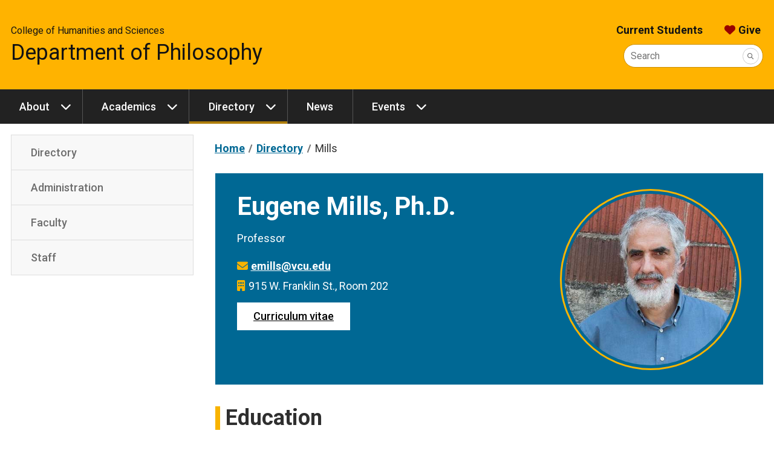

--- FILE ---
content_type: text/html
request_url: https://philosophy.vcu.edu/directory/mills.html
body_size: 4688
content:
<!DOCTYPE html>
<html lang="en">
    <head>
        <!-- Title -->
        <title>Mills - Department of Philosophy - Virginia Commonwealth University</title>
        <!-- Metadata -->
        <meta charset="UTF-8"><meta name="viewport" content="width=device-width, initial-scale=1.0"><meta property="og:description" content="Search our directory for Department of Philosophy faculty, staff and administrators." /><meta name="title" content="Directory | VCU Department of Philosophy" /><meta name="description" content="Search our directory for Department of Philosophy faculty, staff and administrators." /><meta property="og:image" content="https://philosophy.vcu.edu/media/philosophy/og/heroPHIL-og.jpg" /><meta property="og:title" content="Directory | VCU Department of Philosophy" />
        <!-- Favicons -->
        <link href="/media/compass/images/favicons/favicon.ico" rel="icon" type="image/x-icon"><link href="/media/compass/images/favicons/favicon-16.png" rel="icon" type="image/png" sizes="16x16"><link href="/media/compass/images/favicons/favicon-32.png" rel="icon" type="image/png" sizes="32x32"><link href="/media/compass/images/favicons/touch-icon-57.png" rel="apple-touch-icon-precomposed" sizes="57x57"><link href="/media/compass/images/favicons/touch-icon-72.png" rel="apple-touch-icon-precomposed" sizes="72x72"><link href="/media/compass/images/favicons/touch-icon-76.png" rel="apple-touch-icon-precomposed" sizes="76x76"><link href="/media/compass/images/favicons/touch-icon-114.png" rel="apple-touch-icon-precomposed" sizes="114x114"><link href="/media/compass/images/favicons/touch-icon-120.png" rel="apple-touch-icon-precomposed" sizes="120x120"><link href="/media/compass/images/favicons/touch-icon-144.png" rel="apple-touch-icon-precomposed" sizes="144x144"><link href="/media/compass/images/favicons/touch-icon-152.png" rel="apple-touch-icon-precomposed" sizes="152x152"><link href="/media/compass/images/favicons/touch-icon-180.png" rel="apple-touch-icon-precomposed" sizes="180x180">
        <!-- Compass - Page Layout CSS -->
    <link rel="stylesheet" href="/media/compass/page-layout/cwf.page-layout.css" /><!-- Compass - Theme CSS --><link rel="stylesheet" href="/media/compass/theme/cwf.theme.css"><link rel="stylesheet" type="text/css" href="/media/chs/compass-css/chs.global.css"><link rel="stylesheet" type="text/css" href="/media/philosophy/css/chs-philosophy.global.css"><link rel="preconnect" href="https://fonts.googleapis.com"><link rel="preconnect" href="https://fonts.gstatic.com" crossorigin><link href="https://fonts.googleapis.com/css2?family=Roboto:wght@300&display=swap" rel="stylesheet"><link href='/media/chs/compass-css/content-types/chs.directory-item.css' rel="stylesheet" /><!-- Compass - Header CSS --><link rel="stylesheet" href="/media/compass/header/cwf.header.css" /><!-- Compass - Nav CSS --><link rel="stylesheet" href="/media/compass/nav/cwf.nav.css" /><!-- Plugin - Hero CSS --><link rel="stylesheet" href="/media/plugins/hero/plugin.hero.css"><!-- Compass - Footer CSS --><link rel="stylesheet" href="/media/compass/footer/cwf.footer.css" />
        <!-- Roboto weight 300 -->
<meta name="google-site-verification" content="cRRaauUMGdjMXHeX3AasDirJtJ_b3Q4nAbgtIzWlCGE" /><!-- Google tag (gtag.js) - Google Analytics -->
<script async src="https://www.googletagmanager.com/gtag/js?id=G-FJ2HJ2HFFE"></script>
<script>
  window.dataLayer = window.dataLayer || [];
  function gtag(){dataLayer.push(arguments);}
  gtag('js', new Date());
  gtag('config', 'G-FJ2HJ2HFFE');
</script>
    </head>
    <body>
        <nav id="skip-links" class="cwf-skip-links" aria-label="Skip links">
            <a class="cwf-skip-links__link" href="#cwf-header--525783" tabindex="1">
            Skip to header
        </a><a class="cwf-skip-links__link" href="#cwf-nav--525784" tabindex="2">
            Skip to main navigation
        </a><a class="cwf-skip-links__link" href="#cwf-nav--525788" tabindex="3">
            Skip to sub navigation
        </a><a class="cwf-skip-links__link" href="#cwf-content" tabindex="4">
            Skip to main content
        </a><a class="cwf-skip-links__link" href="#cwf-footer--525786" tabindex="5">
            Skip to footer
        </a>
        </nav>
        <header id="cwf-header--525783" class="cwf-header cwf-header--gold">
            <div class="cwf-header__container">
                <div class="cwf-header__title cwf-header__title--reverse">
            <h1 class="cwf-header__department"><a href="/" class="cwf-header__link">Department of Philosophy</a></h1><h2 class="cwf-header__parent"><a href="https://chs.vcu.edu" class="cwf-header__link">College of Humanities and Sciences</a></h2>
        </div><div class="cwf-header__controls">
            <button class="cwf-header__toggle" aria-controls="cwf-header__nav--525783" aria-keyshortcuts=".">
            <i class="fas fa-ellipsis-v cwf-header__icon"></i>
            <span class="cwf-header__text">Links</span>
        </button><button class="cwf-header__toggle" aria-controls="cwf-header__search--525783" aria-keyshortcuts="/">
            <i class="fas fa-search cwf-header__icon"></i>
            <span class="cwf-header__text">Search</span>
        </button>
        </div><div id="cwf-header__features--525783" class="cwf-header__features">
            <button class="cwf-header__exit" aria-controls="cwf-header__features--525783">
                Close
            </button>
            <div id="cwf-header__nav--525783" class="cwf-header__nav">
            <a href="/current-students/" class="cwf-header__link">Current Students</a><a href="https://www.support.vcu.edu/give/fund?fund=4395" target="_blank" class="cwf-header__link">Give</a>
        </div><form id="cwf-header__search--525783" class="cwf-header__search" action="https://search.vcu.edu/s/search.html">
            <input type="hidden" name="collection" value="vcu~sp-search" />
            <input type="hidden" name="clive" value="vcu~ds-humanities-and-sciences" />
            <input type="hidden" name="scope" value="https://philosophy.vcu.edu/" />
            <input type="text" name="query" id="query" class="cwf-header__input" required />
            <button type="submit" class="cwf-header__submit" aria-label="Submit">
                <i class="fas fa-search"></i>
            </button>
            <label for="query" class="cwf-header__label">Search</label>
        </form>
        </div>
            </div>
        </header>
    <nav id="cwf-nav--525784" class="cwf-nav cwf-nav--main cwf-nav--dark" aria-label="Main">
            <button id="cwf-nav__hamburger--525784" class="cwf-nav__hamburger" aria-label="Open the main menu">
            Menu
        </button>
            <div class="cwf-nav__container">
                <div class="cwf-nav__controller">
                    <ul class="cwf-nav__list cwf-nav__list--level-1">
            <li class="cwf-nav__item cwf-nav__item--has-dropdown">
            <a class="cwf-nav__link" href="/about/">
            About
        </a>
            <button class="cwf-nav__toggle" aria-label="About dropdown" aria-expanded="false">
            <i class="cwf-nav__icon" aria-hidden="true"></i>
        </button>
            <ul class="cwf-nav__list cwf-nav__list--level-2">
            <li class="cwf-nav__item">
            <a class="cwf-nav__link" href="/about/">
            About
        </a>
        </li><li class="cwf-nav__item">
            <a class="cwf-nav__link" href="/about/contact-us/">
            Contact Us
        </a>
        </li><li class="cwf-nav__item">
            <a class="cwf-nav__link" href="/about/why-study-philosophy/">
            Why Study Philosophy?
        </a>
        </li><li class="cwf-nav__item">
            <a class="cwf-nav__link" href="/about/alum-success-stories/">
            Alum Success Stories
        </a>
        </li>
        </ul>
        </li><li class="cwf-nav__item cwf-nav__item--has-dropdown">
            <a class="cwf-nav__link" href="/academics/">
            Academics
        </a>
            <button class="cwf-nav__toggle" aria-label="Academics dropdown" aria-expanded="false">
            <i class="cwf-nav__icon" aria-hidden="true"></i>
        </button>
            <ul class="cwf-nav__list cwf-nav__list--level-2">
            <li class="cwf-nav__item">
            <a class="cwf-nav__link" href="/academics/">
            Academics
        </a>
        </li><li class="cwf-nav__item">
            <a class="cwf-nav__link" href="/academics/ba-in-philosophy/">
            B.A. in Philosophy
        </a>
        </li><li class="cwf-nav__item">
            <a class="cwf-nav__link" href="/academics/minors-in-philosophy/">
            Minors in Philosophy
        </a>
        </li><li class="cwf-nav__item">
            <a class="cwf-nav__link" href="/academics/courses/">
            Courses
        </a>
        </li><li class="cwf-nav__item">
            <a class="cwf-nav__link" href="/academics/philosophy-club/">
            Philosophy Club
        </a>
        </li><li class="cwf-nav__item">
            <a class="cwf-nav__link" href="/academics/meet-a-student/">
            Meet a Student
        </a>
        </li><li class="cwf-nav__item">
            <a class="cwf-nav__link" href="/academics/find-a-tutor/">
            Find a Tutor
        </a>
        </li>
        </ul>
        </li><li class="cwf-nav__item cwf-nav__item--is-current cwf-nav__item--is-parent-of-current cwf-nav__item--has-dropdown">
            <a class="cwf-nav__link" href="/directory/" aria-current="page">
            Directory
        </a>
            <button class="cwf-nav__toggle" aria-label="Directory dropdown" aria-expanded="false">
            <i class="cwf-nav__icon" aria-hidden="true"></i>
        </button>
            <ul class="cwf-nav__list cwf-nav__list--level-2">
            <li class="cwf-nav__item">
            <a class="cwf-nav__link" href="/directory/">
            Directory
        </a>
        </li><li class="cwf-nav__item">
            <a class="cwf-nav__link" href="/directory/administration/">
            Administration
        </a>
        </li><li class="cwf-nav__item">
            <a class="cwf-nav__link" href="/directory/faculty/">
            Faculty
        </a>
        </li><li class="cwf-nav__item">
            <a class="cwf-nav__link" href="/directory/staff/">
            Staff
        </a>
        </li>
        </ul>
        </li><li class="cwf-nav__item">
            <a class="cwf-nav__link" href="/news/">
            News
        </a>
        </li><li class="cwf-nav__item cwf-nav__item--has-dropdown">
            <a class="cwf-nav__link" href="/events/">
            Events
        </a>
            <button class="cwf-nav__toggle" aria-label="Events dropdown" aria-expanded="false">
            <i class="cwf-nav__icon" aria-hidden="true"></i>
        </button>
            <ul class="cwf-nav__list cwf-nav__list--level-2">
            <li class="cwf-nav__item">
            <a class="cwf-nav__link" href="/events/">
            Events
        </a>
        </li><li class="cwf-nav__item">
            <a class="cwf-nav__link" href="/events/philosophy-and-public-affairs-lecture-series/">
            Philosophy and Public Affairs Lecture Series
        </a>
        </li>
        </ul>
        </li>
        </ul>
                </div>
            </div>
        </nav>
        <!-- Content -->
        <div class="cwf-grid cwf-grid--page-layout">
            <div class="cwf-grid__column--page-layout cwf-grid__column--page-layout--subnav">
            <nav id="cwf-nav--525788" class="cwf-nav cwf-nav--sub cwf-nav--light" aria-label="Sub">
            <div class="cwf-nav__container">
                <div class="cwf-nav__controller">
                    <ul class="cwf-nav__list cwf-nav__list--level-2 cwf-nav__list--scroll">
            <li class="cwf-nav__item">
            <a class="cwf-nav__link" href="/directory/">
            Directory
        </a>
        </li><li class="cwf-nav__item">
            <a class="cwf-nav__link" href="/directory/administration/">
            Administration
        </a>
        </li><li class="cwf-nav__item">
            <a class="cwf-nav__link" href="/directory/faculty/">
            Faculty
        </a>
        </li><li class="cwf-nav__item">
            <a class="cwf-nav__link" href="/directory/staff/">
            Staff
        </a>
        </li>
        </ul>
                </div>
            </div>
        </nav>
        </div>
            <main id="cwf-content" class="cwf-grid__column--page-layout cwf-grid__column--page-layout--main">
                <nav aria-label="Breadcrumb" class="cwf-breadcrumb">
            <ol class="cwf-breadcrumb__list">
            <li class="cwf-breadcrumb__item">
            <a href="/" class="cwf-breadcrumb__link" title="Department of Philosophy">
            <i class="fas fa-home cwf-breadcrumb__icon"></i>
        <span class="cwf-breadcrumb__text">Home</span>
        </a>
        </li><li class="cwf-breadcrumb__item">
            <a href="/directory/" class="cwf-breadcrumb__link">
            Directory
        </a>
        </li><li class="cwf-breadcrumb__item">
            Mills
        </li>
        </ol>
        </nav><!-- Full Text (FT) Directory Item --><article class="directoryFT"><!-- Header section with basic employee information and image --><section class="directoryFT__basic"><!-- Image --><p class="directoryFT__img"><img src="/media/philosophy/people/11/Mills,1x1.jpg" alt="gene mills" style="width:400px; height:auto;    " /></p><!-- Name --><h1 class="directoryFT__name">Eugene Mills, Ph.D.</h1><!-- Job title (primary) --><p class="directoryFT__title-primary">Professor</p><!-- Contact info --><div class="directoryFT__contact"><!-- Email --><p class="directoryFT__email"><span class="icon envelope-gold"></span><a href="mailto:emills@vcu.edu">emills@vcu.edu</a></p><!-- Office address --><p class="directoryFT__address"><span class="icon building-gold"></span>915 W. Franklin St., Room 202</p></div><!-- CV --><p class="directoryFT__cv"><a href="/media/philosophy/documents/MillsCV20220530_ADA.pdf">Curriculum vitae</a></p></section><!-- Bio/description --><section class="directoryFT__bio"><!-- Bio --><h2>Education</h2>
<ul>
<li>Ph.D. Philosophy, UC Berkeley, Philosophy, 1990</li>
<li>M.A. Philosophy, University of Virginia, 1985</li>
<li>B.A. Philosophy, University of Virginia, 1979</li>
</ul>
<h2>Research Interests</h2>
<ul>
<li>Metaphysics</li>
<li>Epistemology</li>
<li>Philosophy of Language</li>
</ul>
<h2>Select Publications</h2>
<ul>
<li>&ldquo;Lotteries, Quasi-Lotteries, and Scepticism,&rdquo; <em>Australasian Journal of Philosophy</em> 90 (2011), 335&ndash;352.</li>
<li>&ldquo;Are Analytic Philosophers Shallow and Stupid?&rdquo; <em>Journal of Philosophy</em> 105 (2008), 301&ndash;19.</li>
<li>&ldquo;The Egg and I: Conception, Identity, and Abortion,&rdquo; <em>The Philosophical Review</em> 117 (2008), 323&ndash;48.</li>
<li>"Fallibility and the Phenomenal Sorites," <em>No&ucirc;s</em> 36 (2002), 384&ndash;407.</li>
<li>&ldquo;A Simple Solution to the Liar,&rdquo; <em>Philosophical Studies</em> 89 (1998), 197&ndash;212.</li>
</ul>
<h2>Courses</h2>
<ul>
<li>Metaphysics (PHIL 301)</li>
<li>Epistemology (PHIL 302)</li>
<li>Philosophy of Language (PHIL 303)</li>
<li>Introduction to Ethics (PHIL 201)</li>
</ul></section></article></main>
        </div>
        <!-- jQuery 1.12.4 -->
    <script src="https://code.jquery.com/jquery-1.12.4.min.js" 
        integrity="sha256-ZosEbRLbNQzLpnKIkEdrPv7lOy9C27hHQ+Xp8a4MxAQ=" 
        crossorigin="anonymous"></script>
        <aside class="cwf-area cwf-area--full-width cwf-area--footer">
            <script type="text/javascript" data-referrer="false" src="//branding.vcu.edu/bar/academic/latest.js"></script>
    <div id="d.en.536043" class="plugin-hero cta">
            <div class="plugin-hero__content">
            <div class="plugin-hero__caption">
                <h2>Get started.</h2>
<div class="cwf-grid cta">
<p class="t4_button"><a href="https://forms.gle/g4FfJ4c6ZomdDbU46">Request Info</a></p>
<p class="t4_button"><a href="https://www.vcu.edu/admissions/visit-vcu/">Visit VCU</a></p>
<p class="t4_button"><a href="https://www.vcu.edu/admissions/apply/">Apply Now</a></p>
</div>
            </div>
        </div>
        </div>
        </aside>
        <footer id="cwf-footer--525786" class="cwf-footer">
            <div class="cwf-footer__container">
                <div class="cwf-footer__controller">
                    <div class="cwf-footer__column cwf-footer__column--left">
            <div class="cwf-footer__item">
            <a class="cwf-footer__link cwf-footer__link--seal" href="https://www.vcu.edu" title="Virginia Commonwealth University seal" aria-label="Visit vcu.edu through the University seal"><span class="cwf-footer__seal"></span></a>
        </div><div class="cwf-footer__item">
            <a class="cwf-footer__link cwf-footer__link--university" href="https://www.vcu.edu" title="Virginia Commonwealth University" aria-label="Virginia Commonwealth University main website">Virginia Commonwealth University</a>
        </div><div class="cwf-footer__item">
            <a class="cwf-footer__link cwf-footer__link--division" href="https://chs.vcu.edu">College of Humanities and Sciences</a>
        </div><div class="cwf-footer__item">
            <a class="cwf-footer__link cwf-footer__link--department" href="/">Department of Philosophy</a>
        </div><div class="cwf-footer__item cwf-footer__item--address">
            <address class="cwf-footer__address">
            Starke House<br />915 W. Franklin St.<br/>Box 842025<br/>Richmond, Virginia 23284-2025
        </address>
        </div><div class="cwf-footer__item">
            <i class="fas fa-phone" aria-hidden="true"></i> <a class="cwf-footer__link cwf-footer__link--telephone" href="tel:8048281224" title="Contact us by telephone">(804) 828-1224</a>
        </div><div class="cwf-footer__item">
            <i class="fas fa-envelope" aria-hidden="true"></i> <a class="cwf-footer__link" href="mailto:philosophy@vcu.edu" title="Contact us by email">philosophy@vcu.edu</a>
        </div>
        </div><div class="cwf-footer__column cwf-footer__column--middle">
            <div class="cwf-footer__item cwf-footer__item--wysiwyg">
            <h2><span class="icon bookmark-orange"></span>Popular links</h2>
<ul>
<li><a href="/about/alum-success-stories/">Alum success stories</a></li>
<li><a href="/current-students/">Current student resources</a></li>
<li><a href="/directory/">Faculty and staff directory</a></li>
</ul>
        </div>
        </div><div class="cwf-footer__column cwf-footer__column--right">
        </div><div class="cwf-footer__standards">
            <div class="cwf-footer__item cwf-footer__item--standards">
            <a class="cwf-footer__link cwf-footer__link--standards" href="https://www.vcu.edu/privacy-statement/" title="VCU privacy statement" target="_blank" rel="noreferrer">Privacy</a>
        </div><div class="cwf-footer__item cwf-footer__item--standards">
            <a class="cwf-footer__link cwf-footer__link--standards" href="https://accessibility.vcu.edu/" title="Accessibility at VCU" target="_blank" rel="noreferrer">Accessibility</a>
        </div><div class="cwf-footer__item cwf-footer__item--standards">
            <a class="cwf-footer__link cwf-footer__link--standards" href="mailto:webmaster@vcu.edu" title="Contact the VCU webmaster" target="_blank" rel="noreferrer">Webmaster</a>
        </div><div class="cwf-footer__item cwf-footer__item--standards">
            <a class="cwf-footer__link cwf-footer__link--standards" href="https://compass.vcu.edu/">Compass: The University Web Framework</a>
        </div><div class="cwf-footer__item cwf-footer__item--standards">
            <a class="t4Edit-page cwf-footer__link cwf-footer__link--standards" href="https://t4.vcu.edu/terminalfour/page/directEdit#edit/567/en/122559/526913/text%2Ffulltext">Updated</a>: 12/18/2025
        </div>
        </div><div class="cwf-footer__disclaimer">
			<p class="cwf-footer__item cwf-footer__item--disclaimer">
				Virginia Commonwealth University is a nationally renowned public research institution dedicated to the success and well-being of all members of its community. VCU student, faculty and staff groups and associations are open without regard to any characteristic or identity protected by law.
			</p>
		</div>
                </div>
            </div>
        </footer>
        <!-- Compass - Page Layout JS -->
    <script src="/media/compass/page-layout/cwf.page-layout.js"></script><script type="text/javascript" src="/media/chs/compass-js/chs.global.js"></script><!-- Compass - Header JS --><script src="/media/compass/header/cwf.header.js"></script><!-- Compass - Nav JS --><script src="/media/compass/nav/cwf.nav.js"></script><script type="text/javascript" src="/media/chs/compass-js/content-types/chs.directory-item.js"></script>
    </body>
</html>

--- FILE ---
content_type: text/css
request_url: https://philosophy.vcu.edu/media/philosophy/css/chs-philosophy.global.css
body_size: 408
content:
/* ==========================================================================
   CHS-PHILOSOPHY GLOBAL CSS
   ========================================================================== */
  /* Bulletin feeds */
.plugin-bulletin-subject-info {
   padding: 1em;
   background: #006894;
   margin-top: 2rem;
}
.courseblock {
   background: #fff;
   padding: 1rem;
   margin-bottom: 1rem;
   border-left: 10px solid #f8b300;
}
.courseblock:last-of-type {
   margin-bottom: initial;
}
p.courseblocktitle {
   color: #d43900;
}
/* Page grid */
@media (min-width: 1280px) {/* Break sidebar at 1280px instead of 1400px */
  .cwf-grid--page-layout {
    --cwf-grid--grid-template-columns: fit-content(320px) minmax(0, 1fr)
      fit-content(320px);
    grid-template-areas: "subnav main sidebar";
  }
}



--- FILE ---
content_type: image/svg+xml
request_url: https://philosophy.vcu.edu/media/compass/images/vcu-seal/vcu-seal.svg
body_size: 39027
content:
<svg xmlns="http://www.w3.org/2000/svg" height="101.067" width="343.84" xml:space="preserve"><defs><clipPath id="a" clipPathUnits="userSpaceOnUse"><path d="M104.422 378.988c0-151.636 122.937-274.547 274.566-274.547 151.633 0 274.563 122.911 274.563 274.547 0 151.621-122.93 274.563-274.563 274.563-151.629 0-274.566-122.942-274.566-274.563"/></clipPath></defs><path style="fill:#ffb300;fill-opacity:1;fill-rule:nonzero;stroke:none" d="M771.711 683.238h185.918L1095.59 243.27l145.54 439.968h167.4L1187.3 75.871H986.238L771.711 683.238M1780.38 492.281c-7.58 61.399-50.48 84.129-98.43 84.129-101.78 0-132.92-93.39-132.92-204.43 0-37.011.83-190.121 131.23-190.121 89.17 0 98.44 64.77 101.79 88.332h174.98c-.84-190.113-194.32-206.113-273.39-206.113-58.89 0-163.19 10.094-230.5 80.774-66.45 70.66-78.25 167.398-78.25 230.5 0 83.277 19.36 166.558 76.56 231.339 62.24 70.661 142.17 89.18 230.5 89.18 98.43 0 173.3-23.562 221.25-74.031 48.79-52.16 49.64-106.852 50.47-129.559h-173.29m390.35 190.957V322.352c0-32.813 2.53-66.461 19.37-91.704 22.7-33.636 62.23-49.628 103.47-49.628 106.82 0 121.14 86.652 121.14 147.21v355.008h164.04V331.602c0-67.301-9.25-140.481-47.11-185.082-58.9-72.34-167.4-86.63-243.95-86.63-286.88 0-287.71 178.329-287.71 277.598l.83 345.75h169.92M757.969 378.98C757.969 169.68 588.289 0 378.988 0 169.68 0 0 169.68 0 378.98c0 209.301 169.68 378.989 378.988 378.989 209.301 0 378.981-169.688 378.981-378.989" transform="matrix(.13333 0 0 -.13333 0 101.067)"/><path style="fill:#000;fill-opacity:1;fill-rule:nonzero;stroke:none" d="M378.988 743.859c-201.519 0-364.86-163.359-364.86-364.871 0-201.508 163.341-364.867 364.86-364.867 201.532 0 364.871 163.359 364.871 364.867 0 201.512-163.339 364.871-364.871 364.871m0-639.41c-151.629 0-274.558 122.903-274.558 274.539 0 151.633 122.929 274.563 274.558 274.563 151.641 0 274.582-122.93 274.582-274.563 0-151.636-122.941-274.539-274.582-274.539" transform="matrix(.13333 0 0 -.13333 0 101.067)"/><path style="fill:#fff;fill-opacity:1;fill-rule:nonzero;stroke:none" d="M188.191 106.309c-1.8-1.207-3.082-2.137-3.671-3.071-.739-1.179-.918-2.019-.692-2.867.461-1.48 2.141-2.8 3.192-4.68.621-1.07.859-1.672.429-2.351-.621-.969-1.371-.512-2-.09-2.09 1.328-3.89 3.148-5.98 4.469-2.11 1.32-4.528 2.172-6.61 3.472-.558.36-1.429.887-.808 1.911.621.957 1.918.148 3.898.539 2.289.461 4.02 1.711 8.031 4.359l32.942 21.578c3.558 2.363 4.379 2.012 5.058 1.563.93-.582.93-1.52.571-4.153l-6.129-44.09c-.543-3.707.879-5.457 1.539-6.757.551-1.032 1.23-1.461.598-2.461-.618-.961-1.231-.578-2.11-.008-2.789 1.758-5.25 4.008-8.039 5.77-2.781 1.75-5.879 3.007-8.672 4.738-.418.28-1.539.98-.918 1.968.629 1.012 1.77.614 2.918.223 2.141-.723 3.102.39 4 1.828.703 1.13.84 2.852 1.051 4.27l3.57 24.64c.403 2.743.5 3.422.2 3.61-.379.25-1-.059-2.207-.848l-20.161-13.562m-8.679 44.519c2.918 3.492.726 7.141-.391 8.301-.691.652-.793 1.441-.043 2.312.762.887 2.383-.472 3.992-1.832 1.739-1.461 3.602-3.8 5.828-5.66 2.243-1.91 4.852-3.347 7.09-5.23 1.063-.918 1.903-1.598 1.141-2.508-.738-.891-1.93-.359-2.629-.07-2.75 1.168-4.949-.621-6.5-2.461l-21.211-25.16c-2.93-3.469-1.867-6.079.332-8.231.68-.668.801-1.43.051-2.328-.762-.902-2.371.48-4 1.828-2.242 1.891-4.102 4.211-6.344 6.102-2.226 1.871-4.848 3.347-7.078 5.23-.781.649-1.621 1.379-.871 2.258.762.891 2.5-.098 3.199-.399 2.75-1.171 4.652.872 6.211 2.7l21.223 25.148m-38.813-9.297c-3.219-2.871-2.551-5.59-.82-8.203.519-.797.59-1.539-.289-2.316-.531-.481-1.059-.563-2.238.758-1.161 1.3-2.051 3.179-5.512 7.039-2.629 2.941-6.692 6.601-8.828 8.98-6.543 7.332-11.961 16.121-2.961 24.172 3.711 3.309 7.269 3.168 10.597 2.109 1.571-.55 3.313-1.859 3.864-1.351.808.73 6.258 16.59 6.867 21.961.109 1.058.043 1.789-.399 2.281-.531.617-1.242 1.078-1.66 1.559-.59.671-.41 1.218.2 1.761 2.339 2.09 8.421-4.062 10.031-5.859 1.418-1.594 2.027-4.461.918-7.621l-5.957-16.813c-.864-2.437-1.453-4.539.347-6.566 1.289-1.422 1.903-1.551 2.602-.922l9.269 8.32c4.469 3.981 3.79 6.719 1.918 9.149-.578.761-.589 1.531.282 2.332.711.629 1.461.109 3.711-2.41 1.949-2.172 3.461-4.743 5.398-6.911 1.973-2.171 4.359-3.968 6.301-6.152.691-.769 1.43-1.609.551-2.398-.871-.77-1.981-.102-2.629.308-2.571 1.571-5.223.352-7.024-1.269zm1.531 16.297c.649.57 1.891 1.703-1.218 5.192-4.403 4.921-8.481 4.89-13.942 0-3.922-3.508-5.66-9.258-1.449-13.969 2.57-2.891 3.891-2.602 5.859-.852l10.75 9.629m-33.878 68.801c-3.891-2.379-3.454-5.457-2.102-8.238.371-.719.219-1.493-.77-2.09-.878-.531-1.601.379-3.21 3.019-1.532 2.489-2.68 5.219-4.22 7.719-1.53 2.512-3.429 4.781-4.948 7.27-.852 1.351-.75 2.019-.114 2.39.98.629 1.961-.258 2.52-.75 2.242-1.98 4.961-1.09 7.023.16l9.117 5.602c1 .578 12.063-7.633 16.993-15.711 7.828-12.801 5.289-27.148-7.391-34.91-13.359-8.168-29.781-4.488-37.39 7.93-4.59 7.5-4.61 14.949-5.13 15.832-.968 1.558-2.55-.161-3.71 1.687-.258.43 0 .871.28 1.121l8.2 6.371c.918.75 2.191 1.86 2.7 2.168.929.571 1.679.61 2.062-.027.457-.75-.621-2.344-.903-2.863-6.18-11.348-4.48-16.379-1.57-21.118 6.352-10.382 16.481-8.82 26.461-2.703 9.051 5.524 19.398 15.313 12.852 25.961-3.403 5.59-7.082 7.121-13.012 3.461l-3.738-2.281m-10.02 37.812c4.168 1.789 3.859 6.039 3.359 7.579-.312.902-.07 1.628 1.008 2.101 1.071.457 1.903-1.5 2.742-3.43.899-2.089 1.528-5.011 2.68-7.691 1.16-2.711 2.859-5.172 4.02-7.859.55-1.282.98-2.27-.09-2.75-1.082-.461-1.91.539-2.391 1.109-1.949 2.281-4.711 1.66-6.93.719L72.46 241.18c-4.16-1.809-4.39-4.602-3.37-7.508.3-.902.07-1.652-1.012-2.113-1.09-.457-1.918 1.48-2.758 3.441-1.16 2.68-1.78 5.602-2.93 8.289-1.171 2.699-2.85 5.16-4.011 7.859-.418.93-.848 1.922.223 2.403 1.09.469 2.207-1.211 2.699-1.789 1.93-2.274 4.539-1.301 6.77-.364l30.261 13.043m-35.754 19.911c-1.09-1.872-2.078-3.68-1.988-4.051.101-.352.36-.512 2.058-.082l25.32 6.383c3.493.859 5.813 2.718 6.012 6.41.122 1.929-.601 4.218.739 4.558 1.422.36 1.851-1.34 2.172-2.609.62-2.481.68-5.121 1.3-7.609.637-2.473 1.829-4.813 2.457-7.301.172-.711.364-1.492-.77-1.762-1.14-.289-1.698.461-2.538 1.383-2.918 3.187-5.262 3.808-9.16 2.816l-26.739-6.726c-2.722-.684-6.34-2.731-6.96-5.692-.54-2.609-.5-3.66-1.641-3.949-1.14-.293-1.238.141-1.36.629-.55 2.148-.8 4.34-1.34 6.469-.519 2.133-1.35 4.203-1.89 6.32-.39 1.563-.3 2.102.25 2.93l21.54 34.609c.741 1.242 1.41 2.481 1.3 2.902-.14.571-1.149.399-2.14.141l-16.098-4.07c-4.692-1.16-8.942-2.531-8.833-7.192.04-1.961.032-3.988-1.109-4.269-1.14-.281-1.488 1.051-1.8 2.34-.63 2.492-.68 5.129-1.31 7.601-.62 2.5-1.812 4.828-2.44 7.297-.18.692-.391 1.481.761 1.762 1.129.289 1.7-.469 2.54-1.391 2.917-3.199 5.237-3.738 9.14-2.758l34.207 8.618c3.113.8 4.031.711 4.254-.118.199-.793-1.121-3.089-2.442-5.312l-23.492-38.277m14.312 70.359c4.508.43 5.5 4.59 5.481 6.211 0 .949.438 1.566 1.617 1.687 1.172.121 1.371-1.988 1.582-4.109.22-2.25-.09-5.23.2-8.148.289-2.911 1.152-5.774 1.44-8.692.13-1.371.25-2.469-.92-2.582-1.161-.117-1.65 1.094-1.93 1.801-1.16 2.769-3.981 3-6.38 2.769L45.2 340.43c-4.52-.442-5.59-3.039-5.509-6.141.02-.949-.433-1.57-1.601-1.699-1.16-.102-1.371 2-1.57 4.121-.282 2.91.011 5.879-.27 8.809-.29 2.902-1.16 5.75-1.45 8.671-.1 1.02-.198 2.11.97 2.231 1.16.109 1.718-1.82 2.011-2.524 1.149-2.769 3.918-2.636 6.34-2.398l32.77 3.211M36.23 392.25c-1.859 1.039-2.511 1.43-2.48 2.09.02.301.7.699 1.59 1.101l40.57 16.539c2.828 1.2 6.371 2.071 7.309 4.829.66 1.941.941 3.031 2.101 2.98 1.18-.059 1.14-.777 1.09-1.988-.148-3.512-.89-6.981-1.031-10.192-.14-3.218.3-6.757.14-10.25-.05-1.019-.558-1.437-1.019-1.418-.86.039-1.488.868-1.52 1.969-.289 1.93-1.91 3.16-3.82 3.238-1.82.09-8.21-1.839-9.34-2.886-1-.922-1.351-2.282-1.5-5.864l-.492-11.187c-.168-3.723 7.133-6.09 10.281-6.242 1.082-.047 2.551 1.742 3.07 3.25.673 2.011 1.372 4.703 2.54 4.64 1.172-.039 1.14-.847 1.09-2.019-.118-2.488-.801-4.949-.918-7.442-.102-2.476.379-4.988.27-7.468-.052-1.032-.079-1.91-1.263-1.852-1.167.043-1.527 1.902-2.218 2.953-.82 1.289-1.59 1.899-2.73 2.539zm24.711-9.488c1-.571 1.79-.891 2.02-.903.648-.031.91 1.219 1 3.032l.34 7.89c.097 2.348-.012 3.231-.301 3.258-.441.012-1.77-.449-2.96-.988L50.8 390.52c-.98-.469-1.5-.731-1.519-1.25-.023-.442 1.489-1.09 1.848-1.25l9.812-5.258m7.028 118.308c1.383-.261 2.941-.371 3.793-.64.758-.239 1.558-.871 1.34-1.571-.262-.839-2.192-1.07-2.75-1.211-9.133-1.957-15.051-6.628-16.954-12.707-2.789-8.863.192-16.941 15.43-21.711 10.762-3.378 23.043.29 25.98 9.719 1.84 5.871.563 12.25-1.988 17.11-.57 1.121-1.629 2.589-1.289 3.722.18.559.59.649 1.219.449 2.102-.652 11.18-11.789 6.578-26.449-3.68-11.73-16.02-21.519-30.91-16.851-19.477 6.121-22.437 21.39-18.68 33.398C52.16 492 57.7 496.711 58.29 498.59c.54 1.75-1.808 1.801-1.2 3.762.192.628.68.718 1.052.679l9.828-1.961m7.909 44.02c7.172 13.16 21.34 18.859 34.961 11.441 14.461-7.871 16.64-25.89 9.379-39.23-7.18-13.18-21.219-18.192-34.258-11.09-13.832 7.508-17.36 25.508-10.082 38.879m43.09-23.211c4.133 7.59-1.071 17.332-10.25 22.32-8.75 4.77-25.68 7.153-31.27-3.129-4.148-7.582 1.063-17.332 10.25-22.32 8.73-4.762 25.672-7.16 31.27 3.129m-9.641 54.473c-2.098 1.808-5.719 3.769-8.488 2.597-2.469-1.07-3.309-1.687-4.192-.937-.718.629-.699.988-.257 1.488 1.43 1.672 3.097 3.148 4.531 4.801 1.437 1.64 2.648 3.508 4.09 5.179.949 1.098 1.449 1.34 2.566 1.051l31.793-8.64c3.219-.84 4.488-1.27 4.641-1.11.277.34-.391 1.68-.973 3.239l-12.687 32.171c-.641 1.61-.571 1.93-.18 2.348 1.449 1.672 3.09 3.133 4.527 4.801 1.442 1.648 2.641 3.5 4.09 5.18.289.332.711.261 1.27-.309.89-.781.339-1.961-.528-4.199-1.062-2.551-1.269-3.922 2-6.75l19.629-16.992c4.59-3.95 7.82-6.282 13.211-3.391 1.438.769 2.149 1.043 3.039.281.891-.769-.082-1.898-1.039-3.019-2.121-2.012-4.043-4.231-6.172-6.243-1.699-2.41-3.597-4.617-5.301-7-.957-1.109-1.91-2.226-2.796-1.457-.891.758-.731 1.508-.274 2.95.594 1.898-.308 2.871-3.34 5.507l-17.707 15.313c-.551.469-1.59 1.277-1.793 1.059-.328-.391.16-1.391.973-3.348l13.098-30.594c.441-1.047.73-2.269.16-2.937-.571-.661-1.418-.411-2.219-.211l-32.781 9.5c-1.047.34-2.168.621-2.489.242-.3-.344-.16-.641.879-1.551l14.602-12.633c3.48-3.019 7.078-4.668 11.82-2.109 1.09.609 2.008.883 2.891.109.898-.769.078-1.699-.402-2.258-1.668-1.941-3.801-3.48-5.461-5.421-1.68-1.93-2.918-4.239-4.598-6.188-.473-.551-.992-1.16-1.883-.402-.887.769-.59 1.679-.308 2.89.941 4.219-.04 6.321-3.098 8.942l-20.844 18.051m54.242 58.089c-1.621 2.278-4.672 5.028-7.64 4.528-2.641-.449-3.61-.867-4.282.09-.558.781-.437 1.113.09 1.472 1.782 1.278 3.75 2.321 5.532 3.59 1.789 1.277 3.39 2.801 5.199 4.098 1.179.851 1.722.961 2.742.429l28.867-15.878c2.942-1.59 4.07-2.301 4.25-2.18.363.269.031 1.738-.18 3.379l-4.777 34.261c-.23 1.719-.07 2.008.399 2.321 1.789 1.277 3.742 2.308 5.531 3.59 1.777 1.281 3.398 2.789 5.179 4.089.36.27.758.09 1.168-.601.672-.957-.117-1.981-1.5-3.949-1.628-2.239-2.148-3.52.352-7.039l15.102-21.141c3.519-4.93 6.117-7.922 12.039-6.398 1.589.41 2.339.5 3.007-.454.692-.957-.507-1.796-1.699-2.648-2.558-1.469-4.929-3.172-7.48-4.629-2.219-1.941-4.598-3.641-6.797-5.582-1.192-.848-2.391-1.699-3.07-.738-.68.937-.364 1.621.429 2.918 1.02 1.711.379 2.859-1.961 6.133l-13.609 19.058c-.422.602-1.25 1.61-1.481 1.449-.421-.289-.191-1.379.149-3.488l5.543-32.812c.18-1.129.18-2.387-.531-2.899-.711-.5-1.469-.07-2.2.32l-29.632 16.942c-.957.578-1.969 1.109-2.379.816-.379-.258-.321-.566.5-1.707l11.211-15.703c2.679-3.75 5.789-6.219 11-4.828 1.211.309 2.16.371 2.839-.578.68-.953-.32-1.684-.921-2.102-2.09-1.492-4.508-2.5-6.59-3.98-2.09-1.5-3.828-3.461-5.918-4.949-.59-.422-1.25-.891-1.93.058-.68.949-.172 1.762.379 2.871 1.898 3.879 1.441 6.149-.891 9.442l-16.039 22.429m82.071 63.469c13.828 5.86 28.48 1.488 34.507-12.808 6.43-15.184-3.089-30.653-17.109-36.59-13.828-5.864-27.961-1.012-33.75 12.687-6.129 14.5 2.313 30.789 16.352 36.711m19.289-45.019c7.961 3.347 9.961 14.23 5.879 23.879-3.879 9.171-15.668 21.589-26.438 17.031-7.973-3.36-9.973-14.231-5.902-23.871 3.89-9.18 15.66-21.61 26.461-17.039m33.8 46.449c-1.82 1.191-3.601 2.262-3.96 2.18-.348-.09-.532-.329-.192-2.051l5.223-25.617c.719-3.5 2.469-5.911 6.14-6.293 1.911-.207 4.25.421 4.52-.938.301-1.449-1.422-1.801-2.723-2.07-2.5-.492-5.129-.43-7.636-.949-2.512-.512-4.903-1.582-7.422-2.114-.711-.136-1.489-.289-1.731.852-.238 1.148.551 1.68 1.512 2.48 3.32 2.758 4.039 5.071 3.238 9.02l-5.508 27.051c-.55 2.711-2.441 6.441-5.351 7.187-2.59.672-3.641.684-3.871 1.832-.239 1.149.203 1.231.703 1.309 2.137.441 4.348.59 6.508 1.031 2.14.43 4.242 1.16 6.379 1.629 1.589.312 2.14.191 2.929-.379l33.614-23.121c1.207-.801 2.41-1.52 2.828-1.438.57.11.429 1.129.242 2.149l-3.32 16.281c-.961 4.731-2.133 9.051-6.782 9.141-1.949.058-4 .168-4.242 1.308-.226 1.149 1.141 1.43 2.434 1.68 2.5.5 5.129.43 7.648.941 2.512.508 4.899 1.598 7.41 2.129.719.16 1.5.309 1.739-.851.242-1.129-.547-1.668-1.508-2.457-3.332-2.774-3.981-5.071-3.18-9.012l7.039-34.57c.641-3.16.531-4.09-.332-4.25-.777-.168-3.008 1.242-5.18 2.679L298.73 699.34m52.372 18.351c-.832 2.489-2.133 3.168-3.153 3.86-.801.508-1.668.597-1.648 1.769.019 1.168.969 1.168 1.918 1.168 2.851-.058 5.703-.687 8.551-.726 2.859-.063 5.73.488 8.582.418 1.226-.02 1.898-.032 1.886-1.192-.027-1.187-1.207-1.379-2.308-1.738-2.051-.621-2.371-1.922-2.391-3.32 0-.66.691-2.051 1.531-4.629l7.95-24.071c.21-.671.421-1.332.628-1.332.153 0 .602.793.911 1.512l7.582 16.059-3.832 11.781c-.77 2.5-2.137 3.18-3.161 3.859-.796.52-1.668.602-1.66 1.789.032 1.161.981 1.153 1.934 1.153 2.859-.051 5.699-.68 8.547-.742 2.859-.039 5.722.5 8.582.453 1.25-.032 1.898-.043 1.879-1.211-.02-1.172-1.192-1.371-2.289-1.723-2.063-.629-2.313-2.019-2.332-2.969-.02-1.168 1.043-3.679 1.531-5l7.551-22.16c.339-.961.488-1.39.769-1.398.531 0 .988 1.219 1.52 2.609l7.039 18.91c.769 2.051 1.172 3.95 1.203 5.559.039 3.223-3.992 2.922-5.582 3.961-1.309.828-2.02 1.41-2.012 2.09.024 1.172.891 1.148 1.621 1.16 2.5-.039 4.981-.668 7.461-.711 2.481-.039 4.988.5 7.481.441.648-.011 1.679-.019 1.66-1.199-.02-1.16-1.551-1.141-3.039-2.5-2.09-1.859-2.391-3.039-4.391-7.98l-14.34-35.27c-1.59-3.851-2.191-4.301-2.922-4.269-.879.007-1.531.378-2.429 3.109l-7.961 23.328c-.418 1.262-.778 1.992-1 2-.297 0-.61-.719-1.36-2.258l-10.539-21.84c-1.648-3.5-2.191-3.921-3.058-3.91-.953 0-1.321.449-2.364 3.481l-14.546 41.679m81.457-10.492c.73 3.52 1.48 8.973-1.45 9.949-2.16.743-3.539 1.704-3.3 2.832.242 1.168 1.453.918 2.89.598 5.371-1.859 10.93-2.777 16.442-3.996 5.5-1.141 11.148-1.711 16.668-2.863 1.64-.34 3.07-.629 2.781-2.078-.328-1.563-.93-3.082-1.27-4.653-.332-1.59-.371-3.226-.691-4.789-.168-.789-.5-1.308-1.578-1.09-1.153.243-1.09 1.563-1.031 2.223.441 4.629-1.258 6.918-9.649 8.648l-4.641.981c-2.011.391-2.652-.141-3.242-2.93l-2.578-12.543c-.238-1.136.891-1.75 3.762-2.359 4.156-.84 7.547-.277 9.348 2.562 1.199 1.848 1.531 1.989 2.261 1.86 1.071-.242.86-1.262.649-2.25-.442-2.153-1.18-4.231-1.621-6.383-.438-2.148-.598-4.359-1.047-6.508-.211-.992-.422-2-1.793-1.73-1.078.23-.629 2.379-1.188 3.992-1.179 3.308-3.172 4.18-7.332 5.027-3.429.719-4.269-.07-4.64-1.871l-2.547-12.25c-1.082-5.308-.332-6.289 3.468-7.066 7.532-1.563 12.161-.133 15.09 1.726 2.918 1.864 4.129 4.141 5.289 3.903.86-.172 1.02-.871.871-1.602-.3-1.418-1.449-4.109-2.261-5.437-1.528-2.672-5.469-5.5-8.84-4.813-4.801.992-9.469 2.563-14.277 3.563-4.801 1.007-9.723 1.418-14.524 2.429-2.219.457-3.297.668-3.058 1.809.25 1.148 1.769 1.359 3.21 1.73 2.59.66 3.372 2.289 4.211 6.379l5.618 27m71.82-8.871c1.59 1.422 2.172 1.902 2.781 1.664.27-.121.442-.883.52-1.871l2.23-43.742c.192-3.07-.16-6.731 2.11-8.488 1.609-1.282 2.558-1.903 2.121-2.981-.43-1.09-1.11-.82-2.2-.39-3.261 1.308-6.3 3.152-9.281 4.351-3.012 1.188-6.469 1.949-9.738 3.258-.953.383-1.184 1.012-1.012 1.422.32.82 1.32 1.129 2.371.789 1.91-.352 3.598.781 4.309 2.531.691 1.699.98 8.359.371 9.777-.539 1.231-1.711 2.024-5.039 3.364l-10.402 4.156c-3.461 1.371-8.098-4.707-9.282-7.648-.398-1.02.774-2.989 2.051-3.961 1.691-1.309 3.973-2.86 3.539-3.95-.43-1.078-1.168-.789-2.258-.347-2.308.929-4.41 2.386-6.711 3.328-2.32.922-4.847 1.281-7.16 2.211-.949.379-1.758.699-1.32 1.789.43 1.078 2.301.82 3.512 1.121 1.48.348 2.32.879 3.3 1.75zm-17.117-20.176c-.852-.754-1.434-1.39-1.512-1.593-.238-.618.82-1.278 2.531-1.969l7.34-2.93c2.168-.859 3.027-1.058 3.141-.781.168.402.179 1.812.066 3.121l-.887 11.16c-.14 1.07-.211 1.649-.679 1.852-.422.148-1.524-1.051-1.793-1.344l-8.207-7.516m55.547-5.422c2.382 3.86 1.07 6.489-1.539 8.102-.809.477-1 1.297-.469 2.156.398.633 1.14.864 1.82.43 3-1.848 5.731-4.227 8.731-6.078 3.046-1.879 6.339-3.231 8.718-4.692.86-.539 1.801-1.117 1.192-2.109-.621-1-1.871-.66-2.614-.449-2.898.75-5.097-1.149-6.378-3.211l-16.649-26.969c-2.941-4.73-2.543-5.75.641-7.719 6.547-4.031 11.379-4.269 14.769-3.531 3.399.75 5.348 2.379 6.899 1.418.879-.527.742-2.008-.11-3.379-3.148-5.097-10.519-6.051-15.39-3.051-4.168 2.582-12.399 8.352-16.559 10.93-2.312 1.442-4.922 2.352-7.23 3.774-1.422.886-2.621 1.609-2 2.609.609 1.008 1.699.508 3.597.527 2.961.063 4.633 2.231 5.903 4.274l16.668 26.968m46.562-29.48c1.649 2.039.668 3.609-2.051 5.84-5.429 4.488-8.218 6.039-14.242 1.59-.34-.289-.828-.168-1.437.332-.789.66-.743 1.187-.469 1.527.418.5 1.18 1.199 1.769 1.781l5.297 5.301c.953.918 1.473.969 2.793-.07 5.75-4.762 11.078-9.91 16.86-14.653 5.75-4.757 11.937-9.097 17.597-13.769 1.41-1.18 1.453-1.481.032-3.539l-4.192-6.231c-.269-.449-.59-.949-.906-1.339-.281-.34-1.024-.098-1.473.269-.687.563-.828.973-.609 1.352 3.191 6.757 1.148 9.211-4.301 13.668-3.09 2.57-4.559 2.742-6.098.882l-21.601-26.23c-3.668-4.473.211-7.57 1.379-9.961.383-.801 1.48-1.41.453-2.648-.742-.911-1.422-.364-2.094.199-3.34 2.75-6.398 6.027-9.859 8.879-3.449 2.84-7.27 5.218-10.598 7.98-.68.559-1.371 1.11-.621 2.02 1.02 1.242 1.859.281 2.699.058 2.563-.699 6.36-3.918 10.039.543l21.633 26.219m43.238-63.191c1.641-1.957 2.7-2.309 4-1.239l7.77 6.45c3.48 2.91 2.891 5.679 1.109 8.16-.558.789-.527 1.57.364 2.308.91.762 2.25-.879 3.609-2.539 1.879-2.23 3.301-4.859 5.18-7.121 1.859-2.25 4.187-4.129 6.07-6.359.648-.77 1.359-1.617.437-2.367-.898-.75-1.968-.032-2.617.398-1.953 1.32-4.859.801-7.043-1.02l-25.328-21.058c-3.48-2.91-2.91-5.66-1.109-8.172.539-.77.519-1.57-.371-2.309-.891-.75-2.25.887-3.61 2.481-1.879 2.269-3.289 4.887-5.172 7.137-1.867 2.269-4.199 4.132-6.07 6.402-.648.789-1.359 1.617-.457 2.379.91.75 1.988.019 2.617-.399 2.5-1.632 5.203-.519 7.063 1.02l10.801 9c1.796 1.488 1.589 1.98.238 3.609l-11.481 13.782c-.8.957-1.949.296-2.738-.372l-10.91-9.082c-3.492-2.91-2.922-5.66-1.109-8.16.546-.789.539-1.547-.383-2.308-.891-.75-2.25.89-3.61 2.511-1.871 2.25-3.289 4.86-5.168 7.129-1.863 2.239-4.191 4.129-6.05 6.379-.68.789-1.379 1.641-.493 2.391.922.75 2 .019 2.633-.391 2.5-1.648 5.199-.539 7.071 1l25.296 21.071c3.5 2.902 2.922 5.66 1.122 8.16-.551.781-.54 1.558.371 2.308.89.742 2.25-.867 3.621-2.527 1.867-2.242 3.289-4.871 5.168-7.121 1.871-2.25 4.191-4.129 6.058-6.371.653-.77 1.352-1.641.473-2.391-.91-.738-1.992-.027-2.621.41-2.512 1.621-5.199.524-7.07-1.027l-7.758-6.461c-1.121-.93-1.223-2.059-.012-3.531l10.109-12.16m44.813-44.981c4.156 1.82 4.558 4.731 3.328 7.543-.391.867-.078 1.641.781 2.02.938.418 1.528-.051 2.981-3.321 1.187-2.679 1.828-5.601 3-8.281 1.179-2.68 2.886-5.117 4.09-7.801.699-1.609.437-2.136-.223-2.429-.82-.348-1.488.48-2.508 1.312-2.043 1.75-4.562 1.828-6.961.77l-20.84-9.172c-7.84-3.43-11.172-11.129-7.55-19.379 5.269-12 16.16-10.731 23.601-7.461l17.078 7.519c3.41 1.5 4.801 4.192 3.371 7.961-.429 1.161-.398 2.379.66 2.832.809.379 1.442-.32 2.168-1.972.891-2.008 1.5-4.149 2.383-6.16.879-2.008 2.039-3.899 2.918-5.918.59-1.352.41-1.661-.39-2.012-1.071-.469-1.668.699-2.649 1.633-1.648 1.597-3.09 1.609-8.91-.973l-14.281-6.258c-14.879-6.543-25.828-2.179-32.489 12.957-5.402 12.274-3.39 21.723 9.34 27.313l21.102 9.277m20.738-71.328c1.168 1.828 2.192 3.621 2.11 3.988-.059.34-.329.532-2.059.141l-25.5-5.57c-3.512-.778-5.883-2.579-6.211-6.231-.18-1.898.48-4.238-.879-4.547-1.422-.301-1.812 1.41-2.07 2.707-.563 2.5-.531 5.121-1.082 7.633-.539 2.488-1.66 4.867-2.219 7.367-.148.731-.32 1.512.82 1.762 1.141.25 1.7-.531 2.508-1.488 2.801-3.274 5.133-3.961 9.063-3.102l26.937 5.891c2.723.597 6.41 2.527 7.121 5.461.629 2.609.629 3.636 1.781 3.898 1.141.238 1.231-.18 1.329-.672.472-2.16.652-4.359 1.132-6.5.469-2.136 1.207-4.218 1.688-6.386.332-1.563.242-2.102-.34-2.891l-22.609-33.949c-.782-1.223-1.489-2.41-1.391-2.84.121-.57 1.133-.434 2.133-.211l16.226 3.559c4.723 1.031 9.024 2.25 9.051 6.921.02 1.95.102 3.981 1.242 4.231 1.137.258 1.438-1.113 1.719-2.383.551-2.5.531-5.129 1.07-7.617.551-2.5 1.668-4.891 2.211-7.41.161-.711.321-1.492-.82-1.75-1.141-.242-1.672.539-2.492 1.476-2.801 3.293-5.117 3.91-9.051 3.043l-34.437-7.543c-3.161-.668-4.071-.566-4.262.282-.168.781 1.211 3.031 2.609 5.21l24.672 37.52m-16.469-69.859c-4.519-.313-5.652-4.411-5.679-6.02-.024-.961-.492-1.582-1.66-1.66-1.172-.07-1.313 2.039-1.454 4.148-.148 2.282.231 5.231.032 8.129-.18 2.953-.961 5.832-1.16 8.742-.11 1.391-.168 2.489 1 2.559 1.171.082 1.621-1.129 1.878-1.848 1.082-2.793 3.891-3.113 6.301-2.961l32.852 2.219c4.519.301 5.668 2.86 5.679 5.942.02.961.5 1.578 1.649 1.66 1.18.09 1.32-2.039 1.473-4.16.187-2.922-.211-5.879 0-8.813.187-2.898.968-5.777 1.168-8.699.07-1.027.14-2.129-1.032-2.199-1.16-.078-1.668 1.871-1.937 2.57-1.071 2.801-3.852 2.762-6.262 2.59l-32.848-2.199m27.809-53.922c1.91-1.02 3.328-1.699 4.422-1.778 1.387-.089 2.219.137 2.84.75 1.097 1.098 1.476 3.2 2.629 5.028.66 1.062 1.05 1.551 1.847 1.48 1.184-.07 1.114-.949 1.063-1.668-.16-2.5-.922-4.929-1.102-7.422-.168-2.488.242-5.019.082-7.48-.051-.66-.133-1.688-1.293-1.598-1.168.071-1.058 1.617-2.34 3.168-1.5 1.789-3.418 2.731-7.66 5.012l-34.648 18.75c-3.75 2.027-3.828 2.918-3.77 3.711.071 1.098.91 1.578 3.391 2.476l41.73 15.543c3.528 1.278 4.411 3.348 5.231 4.539.656.981.719 1.782 1.887 1.711 1.16-.101 1.113-.812 1.031-1.839-.199-3.293-1.02-6.543-1.262-9.821-.226-3.281.133-6.601-.09-9.89-.039-.512-.136-1.84-1.297-1.75-1.179.078-1.371 1.281-1.601 2.468-.36 2.211-1.809 2.532-3.481 2.653-1.308.09-2.91-.614-4.257-1.102l-23.411-8.57c-2.55-.93-3.242-1.16-3.269-1.539-.012-.422.527-.832 1.816-1.52l21.512-11.312m-4.262-25.489c3.5-.839 8.91-1.781 10 1.11.821 2.14 1.832 3.461 2.953 3.199 1.149-.277.84-1.488.5-2.898-2.043-5.301-3.152-10.832-4.57-16.289-1.32-5.461-2.07-11.09-3.41-16.582-.402-1.641-.731-3.059-2.152-2.7-1.571.391-3.079 1.039-4.629 1.43-1.571.379-3.2.469-4.758.828-.801.203-1.313.551-1.051 1.613.277 1.149 1.609 1.047 2.27.969 4.589-.601 6.949 1 8.968 9.34l1.129 4.621c.481 2-.039 2.649-2.808 3.309l-12.461 3.031c-1.129.277-1.778-.852-2.481-3.691-.988-4.122-.539-7.54 2.242-9.411 1.801-1.281 1.942-1.629 1.77-2.347-.27-1.063-1.25-.821-2.25-.563-2.141.5-4.211 1.313-6.34 1.821-2.129.531-4.332.769-6.461 1.3-1.008.231-1.988.469-1.668 1.828.25 1.071 2.391.543 4.02 1.063 3.347 1.051 4.269 3.008 5.277 7.141.832 3.41.07 4.277-1.707 4.707l-12.172 2.961c-5.258 1.261-6.269.519-7.179-3.239-1.821-7.461-.54-12.14 1.218-15.133 1.762-2.988 4.012-4.289 3.723-5.418-.211-.839-.91-.992-1.621-.8-1.43.32-4.059 1.57-5.371 2.422-2.61 1.609-5.321 5.66-4.508 9.027 1.16 4.75 2.891 9.383 4.039 14.141 1.16 4.75 1.75 9.671 2.898 14.421.532 2.219.801 3.289 1.942 3.008 1.121-.269 1.301-1.828 1.609-3.258.571-2.632 2.172-3.472 6.231-4.453l26.808-6.508m-10.918-52.949c3.95-1.75 6.16.028 7.782 2.68.507.801 1.16 1.16 2.218.699.668-.301.95-.73.25-2.359-.691-1.602-2.011-3.199-4.082-7.949-1.578-3.614-3.218-8.813-4.5-11.782-3.91-8.968-9.636-17.582-20.707-12.761-4.57 1.992-5.929 5.293-6.32 8.742-.16 1.66.269 3.758-.402 4.07-1 .438-17.7-1.211-22.809-2.902-1.031-.367-1.672-.739-1.93-1.321-.332-.75-.449-1.546-.718-2.179-.34-.797-.93-.86-1.661-.539-2.882 1.25.149 9.359 1.118 11.582.851 1.929 3.211 3.699 6.531 3.988l17.769 1.602c2.59.25 4.731.589 5.813 3.046.758 1.782.629 2.383-.242 2.75l-11.41 4.981c-5.5 2.391-7.7.641-9.122-2.078-.468-.852-1.16-1.18-2.226-.711-.863.379-.731 1.269.617 4.359 1.16 2.68 2.883 5.11 4.051 7.801 1.16 2.672 1.789 5.609 2.969 8.301.402.929.839 1.929 1.91 1.461 1.082-.461.922-1.742.832-2.5-.34-2.961 1.871-4.891 4.058-5.871zm-15.441-5.441c-.809.359-2.34 1.039-4.231-3.25-2.628-6.051-.886-9.762 5.832-12.68 4.821-2.109 10.77-1.25 13.282 4.5 1.558 3.59.75 4.641-1.672 5.711l-13.211 5.719m-32.059-28.61c.629-.23 1.68-.48 2.239-.832.429-.269.769-.859.089-1.878-.789-1.239-2.648-.489-3.847-.321-6.321.852-13.492-.801-17.211-6.597-2.781-4.301-2.391-9.524 2.121-12.403 10.039-6.461 19.859 19.52 36.668 8.723 6.351-4.102 8.75-12.942 4.07-20.231-3.347-5.23-7.777-6.812-9.09-8.863-.429-.656-.449-2.578-.808-3.129-.5-.828-.992-.769-1.801-.238-3.43 2.398-9.66 5.008-10.352 5.461-.789.5-1.109 1.219-.558 2.078.719 1.109 1.851.719 3.719.219 5.402-1.469 12.832 1.152 15.839 5.812 2.43 3.77 2.383 8.438-1.148 10.68-10.461 6.73-19.609-19.68-36.609-8.75-5.981 3.848-10.621 13.418-4.719 22.609 2.547 3.95 6.058 6.559 9.199 9.86.527.519 1.231 1.48 2.238 1.16l9.961-3.36m-36.949-44.8c-3.5 2.89-7.133.66-8.269-.5-.653-.711-1.422-.852-2.321-.078-.91.738.438 2.386 1.778 4.007 1.429 1.762 3.761 3.653 5.601 5.922 1.84 2.25 3.262 4.891 5.102 7.168.91 1.082 1.597 1.93 2.488 1.192.922-.75.422-1.942.109-2.629-1.129-2.801.7-4.953 2.571-6.492l25.461-20.872c3.519-2.859 6.109-1.769 8.23.461.66.7 1.438.821 2.34.063.91-.711-.43-2.371-1.789-3.992-1.852-2.309-4.16-4.18-6.024-6.45-1.847-2.281-3.25-4.902-5.117-7.152-.64-.789-1.332-1.637-2.242-.898-.898.742.063 2.5.359 3.211 1.122 2.738-.918 4.629-2.796 6.168l-25.481 20.871m3.059-47.289c1.789-1.93 3.461-1.172 6.031 1.238 5.148 4.769 7.059 7.332 3.469 13.91-.239.352-.078.82.519 1.352.75.718 1.25.597 1.563.257.437-.457 1.019-1.339 1.527-1.949l4.551-5.969c.781-1.089.769-1.582-.461-2.761-5.469-5.039-11.289-9.68-16.75-14.75-5.469-5.078-10.598-10.66-15.949-15.629-1.34-1.238-1.649-1.231-3.52.43l-5.601 4.98c-.399.32-.86.699-1.207 1.07-.293.328.039 1.059.457 1.45.64.621 1.082.699 1.429.421 6.25-4.082 8.973-2.371 14.114 2.43 2.949 2.731 3.308 4.18 1.679 5.93l-23.121 24.898c-3.941 4.211-7.531.789-10.051-.051-.839-.289-1.609-1.289-2.711-.097-.777.859-.136 1.429.493 2.019 3.187 2.95 6.839 5.571 10.097 8.59 3.282 3.059 6.153 6.52 9.313 9.469.66.59 1.289 1.18 2.09.332 1.089-1.18.039-1.871-.313-2.672-1.027-2.449-4.719-5.801-.777-10.039l23.129-24.859m-63.16-44.493c.07-1.726.531-2.82 1.039-3.609 1.113-1.738 3.711-1.18 6.863-.098.859.29 1.527.297 2.168-.691.64-.98-.031-1.43-.77-1.89-2.14-1.391-4.621-2.301-6.769-3.669-2.153-1.41-3.992-3.28-6.129-4.691-.672-.422-1.41-.91-2.051.07-.633.98-.133 1.41.649 2.52 1.378 2.012 1.531 3.68 1.351 9.07l-.531 18.219c-.039 1.801.019 3.152-.692 4.262l-6.238 9.648c-1.988 3.07-4.351 4.672-7.82 3.051-1.539-.731-2.86-1.52-3.649-.281-.832 1.281.879 2.39 2.61 3.511 2.75 1.782 5.84 3.09 8.789 4.989 2.07 1.351 4.531 3.652 7.289 5.441 1.723 1.121 3.449 2.23 4.281.941.789-1.222-.449-2.14-1.75-3.242-2.91-2.508-2.41-5.32-.422-8.359l4.961-7.692c.422-.628.922-1 1.539-1.289l20.551-11.238c4.539-2.48 6.789-2.68 8.609-1.859 1.563.679 2.883 1.187 3.532.187.64-.98-.41-1.668-1.508-2.371-2.774-1.797-5.852-3.09-8.613-4.86-2.77-1.796-5.207-4.09-7.981-5.866-1.109-.73-2.148-1.391-2.777-.422-.629.992 1.07 2.101 1.679 3.191.508.95.801 1.73.481 2.219-.68 1.039-1.883 1.82-3.352 2.61l-12.32 6.769c-2.027 1.121-2.879 1.359-3.25 1.121-.238-.149-.348-1.879-.277-3.32l.508-12.372M273.531 75.129c-1.812-.04-3.261-.149-4.371-.32-1.121-.137-2.019-.38-2.73-.7-.7-.308-1.481-.82-2.352-1.53-.859-.727-1.93-1.77-3.187-3.099l-.539.18c-.051 1.88-.161 3.352-.332 4.461-.161 1.117-.391 2.02-.68 2.7-.328.698-.852 1.488-1.578 2.359-.711.851-1.742 1.922-3.051 3.148l.187.531c1.821.032 3.282.13 4.403.301 1.121.149 2.027.39 2.719.7.691.32 1.468.85 2.339 1.55.86.73 1.942 1.77 3.211 3.121l.532-.222c.039-1.86.148-3.34.308-4.45.168-1.097.391-2 .719-2.71.293-.688.812-1.47 1.543-2.34.719-.848 1.738-1.91 3.058-3.137l-.199-.543m43.34 7.723c.258 1.347-.543 2.257-1.973 2.527-2.078.41-2.757.012-3.546.172-.872.16-1.633.46-1.403 1.687.25 1.301 2.121 1.242 3.012 1.293 4.09.25 8.469.23 12.148 2.29.5.257 1.282.859 1.852.75.949-.18 1.18-.532.961-1.68l-7.703-39.993c-.68-3.507.633-4.867 2.902-6.207 1.149-.66 3.051-1.191 2.84-2.32-.172-.871-.941-1-2.742-.68-3.09.598-6.071 1.75-9.149 2.368-3.109.582-6.308.59-9.398 1.222-2.012.38-2.453.82-2.301 1.61.219 1.14 1.719 1.16 3.578 1.09 2.063-.11 4.313 1.488 4.731 3.718l6.191 32.153m55.551-7.204c-.371-5.277-3.16-7.289-7.524-8.648-.679-.262-1.707-.41-1.738-.77-.012-.21.828-.628 1.34-.89 5.41-3.168 9.148-8.352 8.68-14.86-.821-11.48-10.43-14.53-20.211-13.808-8.457.598-16.207 5.277-15.508 14.969.359 5.058 3.18 8.52 7.539 10.039.609.25 1.422.32 1.43.468.011.23-.61.641-1.168 1.114-3.321 2.949-4.942 6.726-4.59 11.578.637 9.11 9.019 13.441 17.269 12.84 6.438-.442 15.039-4.168 14.481-12.032M350.219 59.84c-.571.25-1.199.582-1.707.629-1.012.07-3.723-2.89-4.071-7.649-.519-7.351 3.188-12.832 10.778-13.398 3.722-.262 9.929 1.5 10.351 7.137.289 4.07-.961 6.203-4.211 7.84zm-2.699 18.62c-.508-7.312 10.199-10.358 12.031-10.5 3.937-.28 5.949 3.259 6.199 6.75.43 6-3.852 9.759-9.621 10.15-3.707.28-8.25-1.38-8.609-6.4m45.628 3.63c-4.82-.309-5.82-4.262-7.5-4.371-.5-.028-1.25.21-1.277.8-.172 2.47 6.469 8.57 13.559 9.02 5.25.34 10.929-2.46 11.308-8.14.293-4.598-3.359-8.31-6.777-10.86-.211-.16-.402-.539-.391-.758.008-.222.16-.36.668-.41 6.84-.062 10.614-4.07 11.063-11.062.699-10.809-7.16-19.54-17.903-20.25-6.046-.387-13.238 2.902-13.386 5.191-.043.71.359 1.39 1.16 1.45 1.976.128 3.457-3.61 10.027-3.188 7.02.476 10.5 6.488 10.082 13.058-.301 4.61-2.703 8.852-7.812 8.52-.938-.07-2.16-.512-3.11-.57-.879-.06-1.269.421-1.328 1.378-.09 1.243 1.699 1.954 2.547 2.5 3.641 2.371 6.184 6.41 5.891 10.954-.258 4.02-2.59 7-6.821 6.738m59.801 2.57c1.039-5.172-1.14-7.84-4.961-10.3-.597-.43-1.558-.829-1.488-1.18.039-.22.969-.418 1.512-.54 6.078-1.64 11.047-5.66 12.308-12.03 2.239-11.29-6.242-16.758-15.871-18.65-8.328-1.651-17.027.81-18.91 10.349-.98 4.972.82 9.05 4.641 11.66.511.41 1.281.703 1.25.851-.039.211-.77.45-1.43.77-3.961 1.96-6.531 5.191-7.469 9.941-1.781 8.969 5.168 15.348 13.289 16.95 6.321 1.23 15.602-.051 17.129-7.82m-24.75-3.84c1.422-7.18 12.551-7.29 14.352-6.942 3.879.781 4.89 4.691 4.219 8.152-1.168 5.89-6.282 8.38-11.961 7.27-3.661-.723-7.59-3.52-6.61-8.48m7.5-17.262c-.621.113-1.32.28-1.82.18-1-.208-2.828-3.759-1.91-8.419 1.429-7.261 6.453-11.582 13.91-10.11 3.68.731 9.223 4.06 8.133 9.59-.813 4.028-2.571 5.759-6.141 6.481l-12.172 2.278m73.672 21.41c-1.281-1.27-2.281-2.328-2.973-3.207-.707-.883-1.207-1.672-1.507-2.383-.313-.688-.52-1.61-.661-2.73-.14-1.098-.218-2.598-.23-4.419l-.52-.218c-1.3 1.297-2.402 2.308-3.281 3.007-.879.7-1.66 1.192-2.347 1.493-.731.297-1.633.52-2.75.668-1.133.11-2.602.191-4.403.199l-.199.543c1.289 1.258 2.289 2.316 3 3.2.711.89 1.199 1.679 1.5 2.39.289.687.5 1.59.641 2.719.14 1.109.23 2.609.25 4.44l.519.227c1.289-1.308 2.379-2.328 3.262-3.02.867-.698 1.668-1.237 2.367-1.519.699-.308 1.609-.507 2.731-.668 1.109-.12 2.582-.191 4.39-.191l.211-.531" transform="matrix(.13333 0 0 -.13333 0 101.067)"/><path style="fill:#ffb300;fill-opacity:1;fill-rule:nonzero;stroke:none" d="M653.551 378.98c0-151.64-122.93-274.539-274.571-274.539-151.621 0-274.558 122.899-274.558 274.539 0 151.629 122.937 274.571 274.558 274.571 151.641 0 274.571-122.942 274.571-274.571" transform="matrix(.13333 0 0 -.13333 0 101.067)"/><g clip-path="url(#a)" transform="matrix(.13333 0 0 -.13333 0 101.067)"><path style="fill:#000;fill-opacity:1;fill-rule:nonzero;stroke:none" d="m321.578 399.57-1.828-170.41s-.172-1.32.82-1.98c.989-.649 4.899-2.149 17.989-2.149 13.07 0 17.011 1.629 18.011 2.219.891.551.891 1.91.891 1.91l-1.449 170.559c-1.91 1.39-6.512 3.41-17.121 3.41-10.981 0-15.52-2.16-17.313-3.559m17.152 53.942c-20.98 0-25.91-6.922-25.91-6.922l-.179-1.649s4.121-.5 5.929-4.632c2.489-5.61 3.149-27.079 3.149-27.079l-.02-1.5c2.731 1.508 7.801 3.071 17.192 3.071 9.199 0 14.238-1.481 17.007-2.973l-.007 1.902s-.493 18.5 3.289 26.579c2.082 4.41 5.468 5.121 5.468 5.121l.161 2.14s-5.11 5.942-26.079 5.942m62.29-53.793-1.461-170.559s0-1.359.882-1.91c1.008-.59 4.938-2.219 18.028-2.219s17 1.5 17.992 2.149c.988.66.82 1.98.82 1.98l-1.82 170.41c-1.789 1.391-6.332 3.559-17.32 3.559-10.621 0-15.219-2.02-17.121-3.41m43.191 46.871s-4.941 6.922-25.902 6.922c-20.981 0-26.09-5.934-26.09-5.934l.172-2.148s3.359-.711 5.437-5.121c3.801-8.079 3.301-26.579 3.301-26.579l-.008-1.902c2.758 1.492 7.809 2.981 17.02 2.981 9.379 0 14.449-1.559 17.187-3.079l-.019 1.508s.652 21.473 3.14 27.071c1.813 4.132 5.93 4.632 5.93 4.632l-.168 1.649m105.719-9.059s-.071 1.129-1.168 1.129H510c-1.012 0-1.148-1.129-1.148-1.129l5.699-213.441s-.199-1.61 1.347-1.61h54.614c1.668 0 1.617 1.61 1.617 1.61zm11.629-206.383H521.57c-1.289 0-1.199 1.461-1.199 1.461l-5.949 197.801s.277 1.051 1.137 1.051h27c.75 0 1.019-.91 1.019-.91l19.41-197.692s.223-1.711-1.429-1.711m-318.137-7.07 5.707 213.442s-.129 1.14-1.141 1.14h-38.75c-1.109 0-1.179-1.14-1.179-1.14l-22.2-213.442s-.058-1.609 1.61-1.609h54.609c1.551 0 1.344 1.609 1.344 1.609m-5.813 8.531s.102-1.461-1.199-1.461h-39.988c-1.641 0-1.422 1.704-1.422 1.704l19.398 197.699s.293.91 1.032.91h26.992c.867 0 1.137-1.051 1.137-1.051l-5.95-197.801"/><path style="fill:#000;fill-opacity:1;fill-rule:nonzero;stroke:none" d="m584.578 492.98-121.898-.179 1.16 8.539 116.941.148s.328 5.34.328 6.672c0 6.949 3.789 11.891 3.789 11.891l14.872 18.988v5.621c0 .621-.321.981-.93.981H457.809c-.797 0-1.008-.422-1.008-.832V533.73H301.172v11.079c0 .41-.223.832-1.024.832H159.109c-.597 0-.918-.36-.918-.981v-5.621l14.868-18.988s3.793-4.942 3.793-11.891c0-1.332.328-6.672.328-6.672l116.968-.148 1.18-8.539-121.949.179-39.207-290.25h33.348l27.5 246.45h68.699L260.5 202.73h27.129l7.691 11.739.008 249.859H462.68l-.032-249.867 7.692-11.731h27.121l-3.223 246.45h68.703l27.5-246.45h33.348zm-312.297-23.332s-4.211-2.847-5.953-6.418c-1.726-3.601-1.59-7.558-1.59-7.558h-69.59s-.128 4.328-2.25 7.668c-2.097 3.332-7.046 6.308-7.046 6.308v2.231s.289 1.109 1.148 1.109h15.379c4.512-6.976 13.23-11.648 26.312-11.648 13.09 0 21.797 4.672 26.309 11.648h15.77c1.242 0 1.511-1.226 1.511-1.226zm59.957 53.75c.391.262 8.621-3.046 17.551-2.847 10.723.258 13.91 3.019 16.742.648 1.899-1.57.239-4.48.18-7.078-.063-2.473 1.961-4.543 4.719-4.48 1.711.039 2.769 1.05 3.3 1.718a5.961 5.961 0 0 0-2.242 4.672 6.04 6.04 0 0 0 6.032 6.039 6.031 6.031 0 0 0 6.031-6.039c0-1.89-.879-3.562-2.242-4.672.511-.668 1.589-1.679 3.293-1.718 2.769-.063 4.777 2.007 4.718 4.48-.07 2.598-1.718 5.508.18 7.078 2.84 2.371 6.012-.39 16.762-.648 8.918-.199 17.136 3.109 17.539 2.847.39-.277-2.903-11.929-20.43-16.308-13.441-3.34-25.812-3.27-25.812-3.27h-.079s-12.378-.07-25.8 3.27c-17.551 4.379-20.821 16.031-20.442 16.308m130.442-40.07H295.328v9.391H462.68Zm109.422-13.68s-4.93-2.976-7.043-6.308c-2.118-3.34-2.239-7.668-2.239-7.668h-69.601s.133 3.957-1.59 7.558c-1.731 3.571-5.957 6.418-5.957 6.418v2.114s.289 1.226 1.527 1.226h15.75c4.512-6.976 13.242-11.648 26.313-11.648 13.09 0 21.797 4.672 26.316 11.648h15.383c.859 0 1.141-1.109 1.141-1.109v-2.231"/></g><path style="fill:#000;fill-opacity:1;fill-rule:nonzero;stroke:none" d="M311.391 574.66c-.403-11.461 6.968-7.558 6.968-10.32 0-.27.27-1.07-1.609-1.07-2.41 0-3.82.269-6.891.269-3.289 0-5.629-.269-6.64-.269-1.008 0-1.27.531-1.27.941 0 2.41 5.492.738 5.762 7.75l.937 26.937c.411 11.051-6.757 7.903-6.757 10.864 0 .386.32.929.789.929.879 0 1.89-.281 4.031-.281 1.539 0 4.008.281 6.219.281.75 0 1.41.071 2.359-1.953l14.723-32.129c.277-.609.468-1.078.867-1.078.402 0 1 1.199 1.082 1.41l15.539 32.411c.191.468.379 1.339 1.672 1.339 1.598 0 2.879-.281 3.887-.281 1.211 0 2.472.281 4.339.281 1.813 0 1.954-.281 1.954-.8 0-2.403-6.563.187-6.293-7.5l1.132-29.68c.329-8.77 6.5-5.813 6.5-8.313 0-1.128-.871-1.128-3.222-1.128-1.938 0-3.821.269-5.75.269-4.36 0-5.957-.269-7.5-.269-1.418 0-3.09-.2-3.09 1 0 2.281 5.23.07 4.832 7.5l-1 20.3c-.082 2.008-.152 3.008-.539 3.008-.274 0-1.094-1.34-2.094-3.539l-12.648-26.461c-.399-.867-.66-1.879-1.731-1.879-1.019 0-1.347 1.141-1.687 1.879l-12.992 28.863c-.2.418-.469 1.137-.731 1.137-.469 0-.469-1.199-.469-1.668l-.679-18.75" transform="matrix(.13333 0 0 -.13333 0 101.067)"/><path style="fill:#000;fill-opacity:1;fill-rule:nonzero;stroke:none" d="M403.422 596.309c.066-.688.328-2.231-.813-2.231-1.07 0-1.531 1.41-2 2.293-3.359 6.41-9.25 12.25-17.007 12.25-9.852 0-15.282-9.383-15.282-18.351 0-9.442 5.352-22.7 18.149-22.7 10.383 0 14.953 8.758 16.679 8.758.34 0 .93-.328.93-.726 0-2.672-7.098-12.801-21.359-12.801-19.617 0-22.629 17.14-22.629 22.449 0 11.25 6.89 26.051 23.769 26.051 8.11 0 13.27-4.09 15.282-4.09 1.257 0 1.328 2.211 2.281 2.211.328 0 .789-.07.789-.402l1.211-12.711m30.129-31.969c-.731-1.738-1.071-2.141-1.801-2.141-.672 0-1.352.672-2.57 3.492l-16.668 38.989c-1.133 2.582-2.082 3.332-4.801 4-.211.058-1.082.468-1.082.941 0 1.598 2.082 1.07 3.07 1.07 2.211 0 4.492-.281 6.77-.281 4.281 0 6.242.281 7.301.281 2.14 0 2.48.071 2.48-1.07 0-1.812-4.02-.801-4.02-3.609 0-2.024.879-5.172 2.551-9.242l8.699-21.571c.211-.469.54-1.398.93-1.398.41 0 .66.929.879 1.398l9.172 20.371c2.008 4.469 2.148 6.821 2.148 7.879 0 6.313-6.769 3.813-6.769 6.172 0 1.27 1.949 1.07 2.75 1.07 1.941 0 3.832-.281 5.762-.281 1.867 0 3.738.281 5.628.281 1.411 0 2.34.2 2.34-.929 0-1.551-2.75-1.211-4.55-5.16l-18.219-40.262M330.73 181.41c0 7.77-7.55 5.211-7.55 7.699 0 .7.699 1.051 1.531 1.051 3.199 0 3.738-.301 8.098-.301 4.66 0 9.371.301 14 .301 15.179 0 16.57-9.789 16.57-12.98 0-4.418-2.02-6.981-4.02-8.641-2.019-1.578-4.031-2.219-4.031-2.918 0-.41 5.891-10.473 10.883-19.191.609-1.102 1.937-1.102 2.5-1.102.699 0 1.379.41 2.078.41.609 0 1.02-.41 1.02-.976 0-2.141-4.547-3.66-7.329-3.66-5.468 0-7.699 4.359-9.851 8.378l-5.809 10.95c-1.59 3.031-2.84 3.648-6.3 3.648-3.668 0-3.258-.469-3.258-2.898v-11.989c0-7.41 6.859-4.57 6.859-7.05 0-.641-.551-1.039-2.141-1.039-1.199 0-3.05.269-5.96.269-3.75 0-7.219-.269-10.68-.269-.762 0-2.219-.211-2.219 1.168 0 2.199 5.609-.059 5.609 8.652zm8.532-12.39c0-1.731 2.558-1.731 4.636-1.731 10.543 0 10.954 3.883 10.954 7.961 0 6.809-3.891 11.941-10.872 11.941-2.582 0-4.718 0-4.718-4.16V169.02m48.367-18.442c0-8.648 7-6.039 7-8.437 0-1.192-.699-1.039-1.66-1.039-4.848 0-7.899.269-9.418.269-2.781 0-8.11-.269-8.551-.269-.191 0-1.449-.153-1.449 1.039 0 2 5.558.48 5.558 9.148v30.473c0 7.347-7.211 4.5-7.211 7.058 0 .418.282 1.34 1.942 1.34.469 0 4.289-.301 9.551-.301.98 0 5.898.231 10.82.301 8.867.121 17.461-3.332 17.461-13.461 0-8.648-6.442-13.918-14.703-13.918-6.797 0-7.117 1.731-7.117 2 0 .481.128 1.328.976 1.328.531 0 1.731-.418 3.25-.418 8.363 0 9 7.829 9.07 9.629.063 1.801-.558 11.918-11.296 11.918-3.122 0-4.223-1.379-4.223-4.5v-32.16m45.242-.898c0-8.52 7.758-5.328 7.758-7.539 0-.77-.617-1.039-2.207-1.039-2.57 0-5.133.269-10.551.269-2.973 0-5.949-.269-7.742-.269-.629 0-.77.476-.77.828 0 2.422 4.993.621 4.993 7.191v33.27c0 6.3-7.832 4.379-7.832 6.781 0 1.187 1.742.988 2.359.988 2.699 0 5.391-.301 7.832-.301 2.48 0 5 .301 8.937.301 2.063 0 2.422-.16 2.422-.988 0-2.344-5.199.137-5.199-6.434V149.68m34.199 440.519 64.891-3.449-64.891-3.461s-10.91-.098-10.91 3.461c0 3.539 10.91 3.449 10.91 3.449m-179.832-6.91-64.879 3.449 64.879 3.461s10.922.082 10.922-3.461c0-3.547-10.922-3.449-10.922-3.449m167.793-414.211 64.891-3.457-64.891-3.449s-10.922-.102-10.922 3.449c0 3.559 10.922 3.457 10.922 3.457M305.32 162.16l-64.898 3.461 64.898 3.449s10.899.102 10.899-3.449c0-3.562-10.899-3.461-10.899-3.461" transform="matrix(.13333 0 0 -.13333 0 101.067)"/></svg>